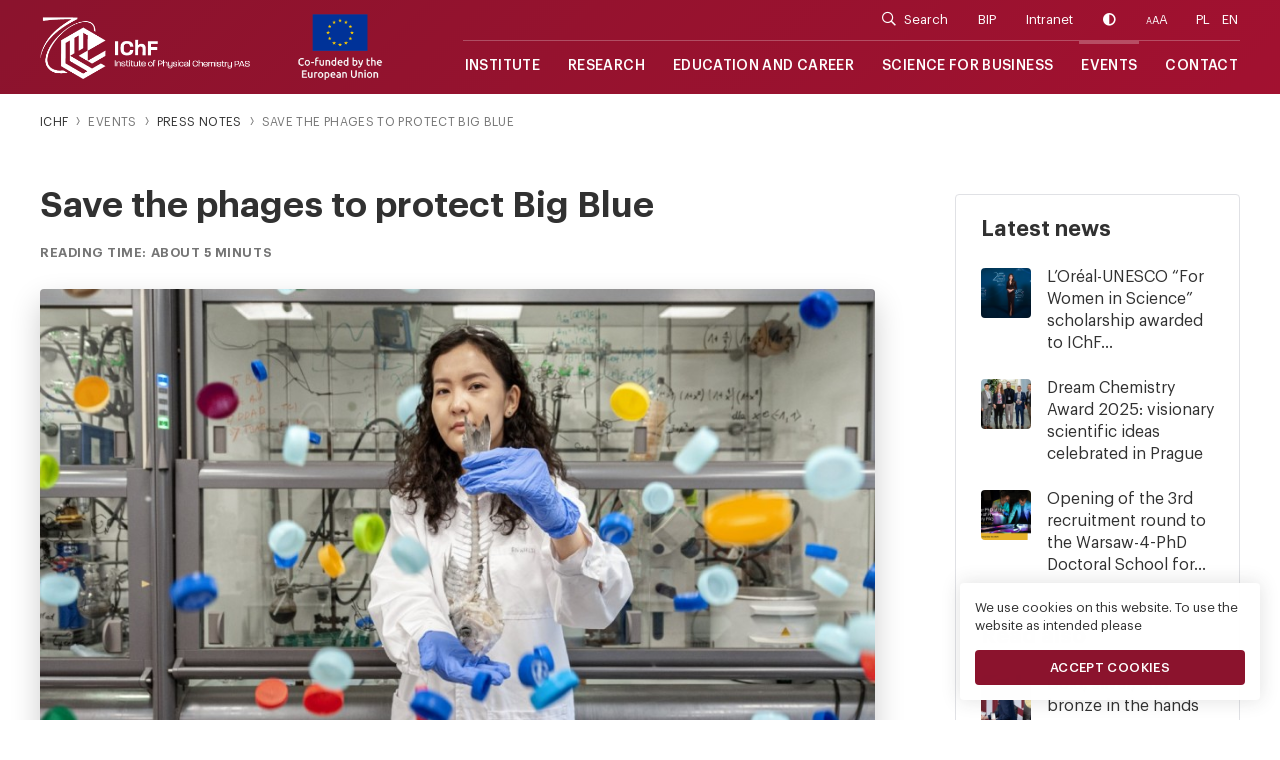

--- FILE ---
content_type: text/html; charset=UTF-8
request_url: https://ichf.edu.pl/en/press/save-the-phages-to-protect-big-blue
body_size: 9449
content:
<!DOCTYPE html>
<html lang="en">
<head>
    <meta charset="utf-8">
    <meta http-equiv="X-UA-Compatible" content="IE=edge">
    <meta name="viewport" content="width=device-width, initial-scale=1, shrink-to-fit=no">
    
    <link rel="shortcut icon" href="/theme/ichf/images/favicon/favicon.ico">
    <link rel="apple-touch-icon" sizes="57x57" href="/theme/ichf/images/favicon/apple-icon-57x57.png">
    <link rel="apple-touch-icon" sizes="60x60" href="/theme/ichf/images/favicon/apple-icon-60x60.png">
    <link rel="apple-touch-icon" sizes="72x72" href="/theme/ichf/images/favicon/apple-icon-72x72.png">
    <link rel="apple-touch-icon" sizes="76x76" href="/theme/ichf/images/favicon/apple-icon-76x76.png">
    <link rel="apple-touch-icon" sizes="114x114" href="/theme/ichf/images/favicon/apple-icon-114x114.png">
    <link rel="apple-touch-icon" sizes="120x120" href="/theme/ichf/images/favicon/apple-icon-120x120.png">
    <link rel="apple-touch-icon" sizes="144x144" href="/theme/ichf/images/favicon/apple-icon-144x144.png">
    <link rel="apple-touch-icon" sizes="152x152" href="/theme/ichf/images/favicon/apple-icon-152x152.png">
    <link rel="apple-touch-icon" sizes="180x180" href="/theme/ichf/images/favicon/apple-icon-180x180.png">
    <link rel="icon" type="image/png" sizes="192x192" href="/theme/ichf/images/favicon/android-icon-192x192.png">
    <link rel="icon" type="image/png" sizes="32x32" href="/theme/ichf/images/favicon/favicon-32x32.png">
    <link rel="icon" type="image/png" sizes="96x96" href="/theme/ichf/images/favicon/favicon-96x96.png">
    <link rel="icon" type="image/png" sizes="16x16" href="/theme/ichf/images/favicon/favicon-16x16.png">
    <meta name="msapplication-TileImage" content="/theme/ichf/images/favicon/ms-icon-144x144.png">
    <link rel="alternate" hreflang="en" href="https://ichf.edu.pl/en" />
    <meta name="google-site-verification" content="7XdlCiqf5pUcZfWOoBfXpdTYJpukDV2XgcFtogT3oqU" />

    <title>Save the phages to protect Big Blue | IChF PAN</title>
            <meta property="og:locale" content="pl_PL" />
        <meta property="og:type" content="website" />
        <meta property="og:title" content="Save the phages to protect Big Blue | IChF PAN" />
        <meta property="og:url" content="https://ichf.edu.pl/press/save-the-phages-to-protect-big-blue" />
        <meta property="og:site_name" content="IChF PAN" />
        <meta property="og:image" content="https://ichf.edu.pl/files/2023-05/thumbnail-dsc-0009a.jpg" />
        <meta name="twitter:card" content="summary" />
        <meta name="twitter:title" content="Save the phages to protect Big Blue | IChF PAN" />
        <meta name="twitter:description" content="" />
        <meta name="twitter:image" content="https://ichf.edu.pl/files/2023-05/thumbnail-dsc-0009a.jpg" />
        <meta name="robots" content="index, follow" />
        <!-- This site is being optimized with the Bob Bolt SEO Premium Extension™ v1.1.0 Platinum Edition Pro. -->
 
    
    <!-- CSS -->
    <link href="/theme/ichf/css/style.css?5fd5265e5f" rel="stylesheet" type="text/css">

    <!-- JAVA SCRIPT -->
    <script src="https://code.jquery.com/jquery-3.3.1.min.js" integrity="sha256-FgpCb/KJQlLNfOu91ta32o/NMZxltwRo8QtmkMRdAu8=" crossorigin="anonymous"></script>
    <script>window.jQuery || document.write('<script src="/theme/ichf/js/jquery.js?3303561c8f"><\/script>')</script>
	<link rel="sitemap" type="application/xml" title="Sitemap" href="https://ichf.edu.pl/sitemap.xml">
	<meta name="generator" content="Bolt">
	<link rel="canonical" href="https://ichf.edu.pl/press/save-the-phages-to-protect-big-blue">
</head>

<body>
<div class="preloader"></div>
<ul id="skipLinks">
    <li><a href="#mm" >Przejdź do menu głównego / Main menu</a></li> 
    <li><a href="#sz" >Przejdź do wyszukiwarki / Search</a></li>
</ul>
    <nav class="navbar navbar-expand-sm fixed-top" id="navigation">
    <a id="sz" tabindex="-1"></a>
    <form class="search-form search-mobile" action="/en/search">
        <div class="input-group">
            <div class="input-group-append">                                
                <span class="input-group-text"><i class="far fa-search"></i></span>
            </div>
            <input type="text" class="form-control" name="q" value="" placeholder="Search on page...">
            <i class="close-search far fa-times"></i>                                        
        </div>
    </form>
    <div class="container">
        <div class="inner align-items-center">
            <div class="menu-overlay"></div>
            <a class="navbar-brand" href="/en">
                <img src="https://ichf.edu.pl/thumbs/1000x1000r/identyfikacja/logo-70-lecie-ichf-full-white-en.png" class="logo-full img-fluid">
                <img src="https://ichf.edu.pl/thumbs/1000x1000r/identyfikacja/logo-70-lecie-ichf-short-white-pl.png" class="logo-short img-fluid">
            </a>
            &nbsp;
            &nbsp;
            <a class="navbar-brand-logoue" href="/en/projects">
                <img src="https://ichf.edu.pl/thumbs/1000x1000r/Logotypy_wszystkie/samoue-eng3.png" class="logo-full img-fluid">
            </a>
            &nbsp;
            &nbsp;         
            <div class="mobile-extra-menu ml-auto justify-content-lg-end">
                <ul class="navbar-nav">                           
                    <li class="search-box">
                        <a href="#" class="search-btn"><i class="far fa-search"></i></a>                        
                    </li>
                    <li><a href="#" class="button-toggle-contrast"><i class="fas fa-adjust"></i></a></li>                    
                    <li class="lang"><a href="/" class="active">PL</a><a href="/en" class="active">EN</a></li>
                </ul>
            </div>
            <button type="button" class="navbar-toggle ml-lg-auto is-closed" data-toggle="offcanvas">                
                <div class="nav-button">
                    <div id="nav-icon" class="site-sidebar-toggle">
                        <span><span></span></span>
                    </div>
                </div>
            </button>
            
            <div class="navbar-collapse-sitebar navbar-collapse" id="sidebar-wrapper">
                <div class="sidebar-nav">
                    <i type="button" class="sidebar-closebtn" data-toggle="offcanvas"><span></span></i>
                    <p class="title"></p>
                    <div class="navbar-right">
                        <ul class="navbar-nav justify-content-lg-end menu-top">                           
                            <li class="search-box">
                                <a href="" class="search-btn"><i class="far fa-search"></i>Search</a>
                                <form class="search search-form" action="/en/search">
                                    <div class="input-group">
                                        <div class="input-group-append">                                
                                            <span class="input-group-text"><i class="far fa-search"></i></span>
                                        </div>
                                        <input type="text" class="form-control" name="q" value="" placeholder="Search on page...">
                                        <i class="close-search far fa-times"></i>
                                    </div>
                                </form> 
                            </li>
                            <li><a href="https://www.e-bip.org.pl/ichf/">BIP</a></li>
                            <li><a href="/intranet">Intranet</a></li>
                            <li><a href="#" class="button-toggle-contrast"><i class="fas fa-adjust"></i></a></li>
                            <li class="wcag-font-size"><a href="#" class="button-toggle-size"><span class="xxs">A</span><span class="xs">A</span>A</a></li>
                            <li class="lang"><a href="/" class="active">PL</a><a href="/en" class="active">EN</a></li>
                        </ul>
                        <a id="mm" tabindex="-1"></a>
                        <ul class="navbar-nav mr-auto menu-bottom">                                            
                            <li class="nav-item dropdown">
                                <a href="" class="dropdown-toggle nav-link" data-hover="dropdown">Institute</a>
                                <ul class="dropdown-menu">
                                    <li><a href="/en/about">About</a></li>
                                    <li><a href="/en/structure">Structure</a></li>
                                    <li><a href="/en/authorities">Authorities</a></li>
                                    <li><a href="/en/council">Scientific Council</a></li>
                                    <li><a href="/en/committees">Committees and Chapters</a></li>
                                    <li><a href="/en/advisory">International Advisory Board of IChF</a></li>
                                    <li><a href="/en/hrcsr">CSR - HR Excellence and GEP</a></li>
                                    <li><a href="/en/library">Library</a></li>
                                    <li><a href="/en/gallery">Photo gallery</a></li>
                                    <li><a href="/en/brand">IPC PAS Brand</a></li>
                                </ul>
                            </li>
                            <li class="nav-item dropdown">
                                <a href="" class="dropdown-toggle nav-link" data-hover="dropdown">Research</a>
                                <ul class="dropdown-menu">
                                    <li><a href="/en/groups">Research groups</a></li>  
                                    <li><a href="/en/laboratories">Laboratories</a></li>  
                                    <li><a href="/en/clusters">Excellence clusters</a></li> 
                                    <li><a href="/en/publications">Publications</a></li>
                                    <li><a href="/en/degrees">Degrees and titles</a></li>
                                    <li><a href="/en/feng">FENG</a></li>
                                    <li><a href="/en/projects">Projects</a></li>
                                    <li><a href="/en/icter">Subunit ICTER</a></li>
                                    <li><a href="/en/cooperation">International cooperation</a></li>
                                </ul>
                            </li> 
                             <li class="nav-item dropdown">
                                <a href="" class="dropdown-toggle nav-link" data-hover="dropdown">Education and Career</a>
                                <ul class="dropdown-menu">
                                    <li><a href="/en/job">Job offers</a></li>                                    
                                    <li><a href="https://warsaw4phd.eu/en/">PhD school</a></li>
                                    <li><a href="/en/studies">Doctoral studies</a></li>
                                    <li><a href="/en/internships">Student internships</a></li> 
                                    <li><a href="/en/science">Popularisation of science</a></li> 
                                    <li><a href="/en/successstories">Success stories</a></li>
                                    <li><a href="/en/competitions">Competitions</a></li>
                                    <li><a href="/en/enerasmus">Erasmus</a></li>
                                    <li><a href="/en/welcomeichf">WelcomeIChF</a></li>
                                </ul>
                            </li> 
                            <li class="nav-item dropdown">
                                <a href="o-narzedziu" class="dropdown-toggle nav-link" data-hover="dropdown">Science for business</a>
                                <ul class="dropdown-menu">
                                    <li><a href="/en/for-companies">IPC PAS for companies</a></li>
                                    <li><a href="/en/chemipanrd">CHEMIPAN R&D</a></li> 
                                    <li><a href="/en/equipment">Equipment database</a></li>
                                    <li><a href="/en/researchers">Researchers database</a></li>
                                    <li><a href="/en/patents">Patents</a></li>
                                    <li><a href="/en/business-activities">Business activities</a></li>
                                </ul>
                            </li>                     
                            <li class="nav-item dropdown">
                                <a href="" class="dropdown-toggle nav-link active" data-hover="dropdown">Events</a>
                                <ul class="dropdown-menu">
                                    <li><a href="/en/news">News</a></li>
                                    <li><a href="/en/press">Press notes</a></li>
                                    <li><a href="/en/70years">70 years of IChF</a></li>
                                    <li><a href="/en/seminars">Lecture and seminars</a></li>
                                    <li><a href="/en/dream">Dream Chemistry Lectures</a></li>
                                    <li><a href="/en/excellent">Excellent Chemistry Lectures</a></li>
                                    <li><a href="/en/conferences">Conferences</a></li>
                                    <li><a href="http://www.dreamchemistryaward.org/">Dream Chemistry Award</a></li>
                                    <li><a href="http://www.zlotymedalchemii.pl/">Golden Medal of Chemistry</a></li>
                                </ul>
                            </li>
                            <li class="nav-item last">
                                <a href="/en/contact" class="nav-link">Contact</a>
                            </li>
                        </ul>
                    </div>                    
                </div>
            </div>
        </div>
    </div>
</nav>


            
<div id="wrap" class="blog-page post-page extra-top">

<section class="breadcrumb-container">
    <div class="container">
        <div class="row no-gutters">                
            <div class="col-12">
                <nav>
                    <ol class="breadcrumb" itemscope="" itemtype="http://schema.org/BreadcrumbList">
                        <li class="breadcrumb-item" itemprop="itemListElement" itemscope="" itemtype="http://schema.org/ListItem">
                            <a href="/en" itemprop="item"><span itemprop="name">IChF</span></a><meta itemprop="position" content="0"><meta itemprop="url" content="https://ichf.edu.pl/en">
                        </li>
                        <li class="breadcrumb-item" aria-current="page">Events</li>
                        <li class="breadcrumb-item" itemprop="itemListElement" itemscope="" itemtype="http://schema.org/ListItem">
                            <a href="/en/press" itemprop="item"><span itemprop="name">Press notes</span></a><meta itemprop="position" content="2"><meta itemprop="url" content="/en/press">
                        </li>
                        <li class="breadcrumb-item" aria-current="page">Save the phages to protect Big Blue</li>
                    </ol>
                </nav> 
            </div>
        </div>
    </div>
</section>

<section class="pb20">
    <div class="container">
        <div class="row">                
            <div class="col-12 col-lg-9 anim padd">
                
                <div class="header">                    
                    <h1>Save the phages to protect Big Blue</h1>
                    <p class="caption">Reading time:  about 5  minuts</p>
                </div>
                 
                <div class="cover">
                    <img src="/thumbs/950x534c/2023-05/thumbnail-dsc-0009a.jpg" class="img-fluid" alt="Save the phages to protect Big Blue">
                </div>            
                <div class="content a-under full">
                    <p style="text-align: justify;"><em>The plastic era has begun, and for sure, it will last for decades or even longer. Polymer-based materials are almost everywhere, reaching even the deepest regions of the oceans, and their global production is larger than recycling, leading to the generation of tremendous amounts of water pollution with microplastics. These tiny polymer particles not only release chemicals but also reduce the number of bacteriophages. Recently, researchers from the Institute of Physical Chemistry, Polish Academy of Sciences, led by Prof. Jan Paczesny, explored this field, showing the scale of such a problem. In their work, they studied the effects of microplastics on the infectivity of the bacteriophages in an aqueous environment.</em></p>

<p>It is challenging to imagine a world without plastic-based products. Synthetic materials are used in every field of life, from textiles, food packaging, and pharmacy, to materials used in the building industry. They are an indispensable part of life because of their multi-functionality. Plastics are lightweight, easily shaped, resistant to environmental conditions, and cheaper than many other synthetic materials, which makes them so popular. However, they are not necessarily friendly to health and the environment, especially when the plastic particles are small. Getting to the water reservoirs, synthetic materials are easily mechanically fragmented into even smaller pieces. They can also undergo degradation under UV radiation, chemical degradation, or even biodegradation, so small plastic particles flow in the aqueous reservoirs for a very long time. Such microplastics with a diameter below 5 mm or smaller pieces like nanoplastic (even a million times smaller than microplastic) are everywhere, even in tap water or the milk of mammals. When these tiny plastic particles get into the environment, they become a serious problem for aquatic systems like lakes, rivers, seas, and even oceans, where they slowly decompose, releasing many harmful chemicals. Unfortunately, the list of them is quite long, starting from plasticizers, pigments, and flame retardants to even heavy metal ions that can cause many disorders or diseases. What is more, the surface of microplastic adsorbs organic compounds that work as food storage for microbial biofilms, leading to an imbalance between the particular groups of microorganisms forming biofilms, including bacteriophages.</p>

<p>Here, the science story begins. Recently, the team of Prof. Jan Paczesny from the Institute of Physical Chemistry, Polish Academy of Sciences, demonstrated the effects of various microplastics on different types of bacteriophages in aqueous media. In their work, scientists used twelve different types of commonly used polymers, e.g., polycarbonate (PC), polyethylene (PE), PET, poly(methyl methacrylate) (PMMA), polypropylene (PP), etc., cut them into tiny pieces, and used them as sources for all prepared materials.</p>

<p> “<em>We judiciously chose industrial-grade polymers to reflect the real sources of microplastic in the environment. We prepared polymer samples by mechanically crumbling larger pieces of commercial-grade plastics. This process simulates how plastic fragments are created in the environment.</em>” - claims prof. Jan Paczesny.</p>

<p>Sounds easy, right? In fact, the experiment is much more complicated to simulate the natural environmental conditions. Besides many features influencing the experiment, the commonly used leachates used as polymer additives play an important role. Researchers found a correlation between the decrease in bacteriophages on the microplastic’s surface and the presence of particular leachates.</p>

<p>Interestingly, the decrease in the number of phages on the surface of microplastic can undergo two different mechanisms. The first one relates to the presence of leachates that can deactivate even 50% of phages. The second one correlates with certain sizes of polymer materials, where the generation of nano- and sub-microparticles plays a key role and the adsorption results in phage scavenging. </p>

<p>Prof. Paczesny remarks - “<em>The effect of leachables was measured upon exposure of phages not to particles themselves but to the buffer preincubated with microplastics. A double-overlay plaque counting method was used to assess phage titers. We employed a classical linear regression model to verify which physicochemical parameters (65 variables were tested) govern the decrease of phage titers.</em>”</p>

<p>The research study focuses on the correlation between the number of phages and the physicochemical properties of microplastics as an introduction to the broad field of ecotoxicological studies. As only daily, the bacteriophages terminate up to 40% of bacterial biomass, they play a vital role in the maintenance of homeostasis in the bacterial community in all environments, from Big Blue to wastewaters. Once the microplastic gets into the environment, its surface hosts the biofilm layer, which is a booster for microorganisms to colonize, and here is the problem. Transported through the microplastics, many bacterial strains can colonize uncontrollably. As an effect, they can affect ecosystems in certain aquatic zones without the control of the phages, affecting not only animals but also humans. What does it mean in practice? Let’s take a look at the seafood. Microplastic reaches the digestive tract of fish and other animals, disturbing the gut biota as well as forming aggregates in other tissues. Therefore, when we consume them, such microplastic gets into our digestive system, and with a decrease in the size of these polymer pieces, it can also aggregate in the body, which can lead to severe health issues. It sounds scary, but from the findings of scientists from IPC PAS, it is clearly seen that the growing pollution of the environment with microplastics can have a dramatic effect on global ecosystems.</p>

<p>Based on these findings, the main take-home message is: proper recycling and the deep need for the reduction of plastic in life!</p>

<p>The work on the microplastic effect on phages was published in the Journal of Environmental Quality. The research was financed by the National Science Centre, Poland, within PRELUDIUM BIS grant 2020/39/O/ST5/01017 and SONATA BIS grant 2017/26/E/ST4/00041.</p>

<p><strong>CONTACTS:</strong></p>

<p>dr hab. Jan Paczesny, professor IPC PAS.</p>

<p>                Instytut Chemii Fizycznej Polskiej Akademii Nauk w Warszawie</p>

<p>                tel.: +48 22 3432071</p>

<p>                email: <a href="mailto:jpaczesny@ichf.edu.pl">jpaczesny@ichf.edu.pl</a></p>

<p>SCIENTIFIC PAPERS:</p>

<p>Enkhlin Ochirbat, Rafał Zbonikowski, Anna Sulicka, Bartłomiej Bończak, Magdalena Bonarowska, Marcin Łoś, Elżbieta Malinowska, Robert Hołyst, Jan Paczesny</p>

<p>Heteroaggregation of virions and microplastics reduces the number of active bacteriophages in aqueous environments</p>

<p>Journal of Environmental Quality. 2023; 52:665–677</p>

<p><a href="https://acsess.onlinelibrary.wiley.com/doi/10.1002/jeq2.20459">https://doi.org/10.1002/jeq2.20459</a></p>

                </div>
                <div class="clearfix"></div>
                                <div class="gallery mb-3 mb-lg-4">
                    <div class="gallery-item alt row">
                                        <div class="col-6 col-sm-4 col-md-3 img-item">
                        <figure class="img-item">                        
                            <img src="/thumbs/500x400c/2023-05/1684148526_thumbnail-dsc-0009a.jpg" alt="Mikroplastik sięga dna - przenika do narządów i krwiobiegu istot żywych siejąc zamęt w każdym ekosystemie na Ziemi. Przeciętny człowiek zjada rocznie kilkadziesiąt tysięcy drobin mikroplastiku. Fot: Grzegorz Krzyżewski">
                            <figcaption>
                                <span>Zoom</span>
                                <a href="/thumbs/1500x1500r/2023-05/1684148526_thumbnail-dsc-0009a.jpg" title="Mikroplastik sięga dna - przenika do narządów i krwiobiegu istot żywych siejąc zamęt w każdym ekosystemie na Ziemi. Przeciętny człowiek zjada rocznie kilkadziesiąt tysięcy drobin mikroplastiku. Fot: Grzegorz Krzyżewski" data-gallery=""></a>
                            </figcaption>                        
                        </figure>
                    </div>
                                        <div class="col-6 col-sm-4 col-md-3 img-item">
                        <figure class="img-item">                        
                            <img src="/thumbs/500x400c/2023-05/thumbnail-dsc-0114d.jpg" alt="Pasażerowie na gapę, czyli mikroplastiki docierają nawet do głębi oceanu przenosząc na swej powierzchni biofilm. Mogą być tam gdzie nie powinny zaburzając ekosystem, czyli badania o tym co mają wspólnego bakteriofagi z mikroplastikiem. Fot: Grzegorz Krzyżewski ">
                            <figcaption>
                                <span>Zoom</span>
                                <a href="/thumbs/1500x1500r/2023-05/thumbnail-dsc-0114d.jpg" title="Pasażerowie na gapę, czyli mikroplastiki docierają nawet do głębi oceanu przenosząc na swej powierzchni biofilm. Mogą być tam gdzie nie powinny zaburzając ekosystem, czyli badania o tym co mają wspólnego bakteriofagi z mikroplastikiem. Fot: Grzegorz Krzyżewski " data-gallery=""></a>
                            </figcaption>                        
                        </figure>
                    </div>
                                        </div>
                </div>
                                <div class="details">
                    <div class="row align-items-sm-center">
                        <div class="col-12 col-md-7">
                            <ul class="list-unstyled">
                                <li><strong>Author:</strong> Dr Magdalena Osiał</li>                                <li><strong>Contact:</strong> <a href="mailto:magdalena@osial.eu" class="under">magdalena@osial.eu</a></li>                                <li><strong>Photo source:</strong> Grzegorz Krzyżewski</li>                                <li><strong>Date:</strong> 15.05.2023</li>                                
                            </ul>
                        </div>
                        <div class="col-12 col-md-5">
                            <div class="social">                                
                                <div class="share-vert">
                                    <span>Share on:</span><div class="shareIcons-vert"></div>
                                </div>
                            </div>
                        </div>
                    </div>
                </div>
            </div>
            <div class="col-12 col-lg-3 anim sitebar">
                <div class="inner">
                    <h3>Latest news</h3>
                                                                                                            <div class="media">
                            <a href="/en/press/l-oreal-unesco-for-women-in-science-scholarship-awarded-to-ichf-doctoral-candidate-msc-eng-aneta-magiera" title="L’Oréal-UNESCO “For Women in Science” scholarship awarded to IChF doctoral candidate MSc. Eng. Aneta Magiera"><img class="mr-3" src="/thumbs/120x120c/2025-12/aneta-magiera-loreal-photo-tomasz-ginter.jpg" alt="L’Oréal-UNESCO “For Women in Science” scholarship awarded to IChF doctoral candidate MSc. Eng. Aneta Magiera"></a>
                            <div class="media-body a-under">
                                <a href="/en/press/l-oreal-unesco-for-women-in-science-scholarship-awarded-to-ichf-doctoral-candidate-msc-eng-aneta-magiera" title="L’Oréal-UNESCO “For Women in Science” scholarship awarded to IChF doctoral candidate MSc. Eng. Aneta Magiera">L’Oréal-UNESCO “For Women in Science” scholarship awarded to IChF...</a>
                            </div>
                        </div>                        
                                                                                                                    <div class="media">
                            <a href="/en/press/dream-chemistry-award-2025-visionary-scientific-ideas-celebrated-in-prague" title="Dream Chemistry Award 2025: visionary scientific ideas celebrated in Prague"><img class="mr-3" src="/thumbs/120x120c/2025-12/1766147093_glowne-dca-min.jpg" alt="Dream Chemistry Award 2025: visionary scientific ideas celebrated in Prague"></a>
                            <div class="media-body a-under">
                                <a href="/en/press/dream-chemistry-award-2025-visionary-scientific-ideas-celebrated-in-prague" title="Dream Chemistry Award 2025: visionary scientific ideas celebrated in Prague">Dream Chemistry Award 2025: visionary scientific ideas celebrated in Prague</a>
                            </div>
                        </div>                        
                                                                                                                    <div class="media">
                            <a href="/en/press/opening-of-the-3rd-recruitment-round-to-the-warsaw-4-phd-doctoral-school-for-the-academic-year-2025-2026" title="Opening of the 3rd recruitment round to the Warsaw-4-PhD Doctoral School for the academic year 2025/2026"><img class="mr-3" src="/thumbs/120x120c/2025-12/1765872067_warsaw-4-phd-school-950x440-1-.png" alt="Opening of the 3rd recruitment round to the Warsaw-4-PhD Doctoral School for the academic year 2025/2026"></a>
                            <div class="media-body a-under">
                                <a href="/en/press/opening-of-the-3rd-recruitment-round-to-the-warsaw-4-phd-doctoral-school-for-the-academic-year-2025-2026" title="Opening of the 3rd recruitment round to the Warsaw-4-PhD Doctoral School for the academic year 2025/2026">Opening of the 3rd recruitment round to the Warsaw-4-PhD Doctoral School for...</a>
                            </div>
                        </div>                        
                        <h3 class="border-top">Read also</h3>                                                                                            <div class="media">
                            <a href="/en/press/gold-silver-and-bronze-in-the-hands-of-young-researchers-the-winners-of-the-gold-medal-of-chemistry-competition-are-announced" title="Gold, silver, and bronze in the hands of young researchers – The winners of the Gold Medal of Chemistry competition are announced"><img class="mr-3" src="/thumbs/120x120c/2025-12/1765528328_dsc-0579.min.jpg" alt="Gold, silver, and bronze in the hands of young researchers – The winners of the Gold Medal of Chemistry competition are announced"></a>
                            <div class="media-body a-under">
                                <a href="/en/press/gold-silver-and-bronze-in-the-hands-of-young-researchers-the-winners-of-the-gold-medal-of-chemistry-competition-are-announced" title="Gold, silver, and bronze in the hands of young researchers – The winners of the Gold Medal of Chemistry competition are announced">Gold, silver, and bronze in the hands of young researchers – The winners...</a>
                            </div>
                        </div>                        
                                                                                                                    <div class="media">
                            <a href="/en/press/cracking-the-complex-complex-the-step-toward-inhibition-of-alzheimer-s-disease" title="Cracking the complex complex – the step toward inhibition of Alzheimer’s disease"><img class="mr-3" src="/thumbs/120x120c/2025-12/pobrane.png" alt="Cracking the complex complex – the step toward inhibition of Alzheimer’s disease"></a>
                            <div class="media-body a-under">
                                <a href="/en/press/cracking-the-complex-complex-the-step-toward-inhibition-of-alzheimer-s-disease" title="Cracking the complex complex – the step toward inhibition of Alzheimer’s disease">Cracking the complex complex – the step toward inhibition of Alzheimer’s...</a>
                            </div>
                        </div>                        
                                                                                                                    <div class="media">
                            <a href="/en/press/launch-of-the-project-welcomeichf-support-and-integration-of-foreign-employees-at-ichf-pas" title="Launch of the project &quot;WelcomeIChF: Support and Integration of Foreign Employees at IChF PAS&quot;"><img class="mr-3" src="/thumbs/120x120c/2025-12/1765201786_fotka-534.png" alt="Launch of the project &quot;WelcomeIChF: Support and Integration of Foreign Employees at IChF PAS&quot;"></a>
                            <div class="media-body a-under">
                                <a href="/en/press/launch-of-the-project-welcomeichf-support-and-integration-of-foreign-employees-at-ichf-pas" title="Launch of the project &quot;WelcomeIChF: Support and Integration of Foreign Employees at IChF PAS&quot;">Launch of the project "WelcomeIChF: Support and Integration of Foreign...</a>
                            </div>
                        </div>                        
                                                                                                                  
                </div>                
            </div>
        </div>
    </div>
</section>

<script>
    $(document).ready(function() {
        $(".shareIcons-vert").jsSocials({
            showLabel: false,
            showCount: false,
            shareIn: "popup",
            shares: ["facebook", "twitter", "linkedin"],
            text: ""
        });
    });
</script>

<script type="application/ld+json">
{
    "@context": "http://schema.org",
    "@type": "BreadcrumbList",
    "itemListElement":
    [
        {
            "@type": "ListItem",
            "position": 1,
            "item":
            {
                "@id": "https://ichf.edu.pl/en",
                "name": "Home page"
                }
        },
        {
            "@type": "ListItem",
            "position": 2,
            "item":
            {
                "@id": "https://ichf.edu.pl/en/press/",
                "name": "Press notes"
                }
        },
        {
            "@type": "ListItem",
            "position": 3,
            "item":
            {
                "@id": "https://ichf.edu.pl/en/press/save-the-phages-to-protect-big-blue",
                "name": "Save the phages to protect Big Blue"
            }
        }
    ]
}
</script>

<!-- end wrap -->
</div>

<!-- gallery -->
<div id="blueimp-gallery" class="blueimp-gallery blueimp-gallery-controls blueimp-controls">
    <div class="slides"></div>
    <h3 class="title"></h3>
    <a class="prev"><span class="chevron left"></span></a>
    <a class="next"><span class="chevron"></span></a>
    <a class="close"><span></span></a> 
</div>

        <footer>
    <div class="container">
        <div class="footer-top">
            <div class="row no-gutters">                
                <div class="col-12 col-md-4 col-lg-2 item">       
                    <p class="title">Institute</p>
                    <ul>
                        <li><a href="/en/about">About</a></li>
                        <li><a href="/en/structure">Structure</a></li>
                        <li><a href="/en/authorities">Authorities</a></li>
                        <li><a href="/en/council">Scientific Council</a></li>
                        <li><a href="/en/committees">Committees and Chapters</a></li>
                        <li><a href="/en/hrcsr">CSR - HR Excellence</a></li>
                        <li><a href="/en/library">Library</a></li>
                        <li><a href="/en/gallery">Photo gallery</a></li>
                        <li><a href="/en/brand">IPC PAS Brand</a></li>
                    </ul>
                </div>
                <div class="col-12 col-md-4 col-lg-2 item">       
                    <p class="title">Research</p>
                    <ul>
                        <li><a href="/en/groups">Research groups</a></li>  
                        <li><a href="/en/laboratories">Laboratories</a></li>  
                        <li><a href="/en/publications">Publications</a></li>
                        <li><a href="/en/degrees">Degrees and titles</a></li>
                        <li><a href="/en/projects">Projects</a></li>
                        <li><a href="/en/icter">Subunit ICTER</a></li>
                        <li><a href="/en/cooperation">International cooperation</a></li>
                    </ul>
                </div>
                <div class="col-12 col-md-4 col-lg-2 item">       
                    <p class="title">Education and career</p>
                    <ul>
                        <li><a href="/en/job">Job offers</a></li>                                    
                        <li><a href="https://warsaw4phd.eu/en/">PhD school</a></li>
                        <li><a href="/en/studies">Doctoral studies</a></li>
                        <li><a href="/en/internships">Student internships</a></li> 
                        <li><a href="/en/science">Popularisation of science</a></li> 
                        <li><a href="/en/successstories">Success stories</a></li>
                        <li><a href="/en/competitions">Competitions</a></li>
                        <li><a href="/en/enerasmus">Erasmus</a></li>
                        <li><a href="/en/welcomeichf">WelcomeIChF</a></li>
                    </ul>
                </div>
                <div class="col-12 col-md-4 col-lg-2 item">       
                    <p class="title">Science for business</p>
                    <ul>
                        <li><a href="/en/for-companies">IPC PAS for companies</a></li> 
                        <li><a href="/en/chemipanrd">CHEMIPAN R&D</a></li>
                        <li><a href="/en/equipment">Equipment database</a></li>
                        <li><a href="/en/researchers">Researchers database</a></li>
                        <li><a href="/en/patents">Patents</a></li>
                        <li><a href="/en/business-activities">Business activities</a></li>
                    </ul>
                </div>
                <div class="col-12 col-md-4 col-lg-2 item">       
                    <p class="title">Events</p>
                    <ul>
                        <li><a href="/en/news">News</a></li>
                        <li><a href="/en/press">Press notes</a></li>                                    
                        <li><a href="/en/seminars">Lecture and seminars</a></li>
                        <li><a href="/en/dream">Dream Chemistry Lectures</a></li>
                        <li><a href="/en/excellent">Excellent Chemistry Lectures</a></li>
                        <li><a href="/en/conferences">Conferences</a></li>
                        <li><a href="http://www.dreamchemistryaward.org/">Dream Chemistry Award</a></li>
                        <li><a href="http://www.zlotymedalchemii.pl/">Golden Medal of Chemistry</a></li>                        
                    </ul>
                </div>
                <div class="col-12 col-md-4 col-lg-2 item">       
                    <p class="title">Contact</p>
                    <ul>
                        <li style="padding-right:0;">Institute of Physical Chemistry</li>
                        <li>Kasprzaka 44/52</li>
                        <li>01-224 Warsaw</li>
                    </ul>
                    <ul class="list-inline social">
                        <li class="list-inline-item"><a href="https://www.facebook.com/ichfpan/"><i class="fab fa-facebook-f"></i></a></li>
                        <li class="list-inline-item"><a href="https://twitter.com/ichf_pan"><i class="fab fa-twitter"></i></a></li>
                        <li class="list-inline-item"><a href="https://www.youtube.com/user/IChFPAN"><i class="fab fa-youtube"></i></a></li>                        
                    </ul>
                </div>
            </div>
        </div>
        <ul class="list-inline social-mobile">
            <li class="list-inline-item"><a href="https://www.facebook.com/ichfpan/"><i class="fab fa-facebook-f"></i></a></li>
            <li class="list-inline-item"><a href="https://twitter.com/ichf_pan"><i class="fab fa-twitter"></i></a></li>
            <li class="list-inline-item"><a href="https://www.youtube.com/user/IChFPAN"><i class="fab fa-youtube"></i></a></li>
        </ul>
        <div class="footer-bottom">
            <div class="row align-items-sm-center no-gutters">
                <div class="col-12 col-lg-8 a-under">       
                    <ul>
                        <li>&copy; 2026 IPC PAS</li> 
                        <li><a href="/en/privacy-policy">Privacy policy</a></li>
                        <li><a href="/en/procurement">Procurement</a></li>
                        <li><a href="/en/accessibility">Accessibility</a></li>                   
                        <li><a href="https://gilewski-studio.pl/"  title="">Webmaster</a></li>                
                    </ul>
                </div>
                <div class="col-12 col-lg-4 d-none d-lg-block text-right">       
                    <ul>
                        <li><a href="/csr"><img src="/theme/ichf/images/hr-excellence-dark.svg"></a></li>
                    </ul>
                </div>
            </div>
        </div>
    </div>
</footer>

<!-- JAVA SCRIPT -->
<script src="/theme/ichf/js/main.min.js?94f9467377" type="text/javascript"></script>
<script src="/theme/ichf/js/custom-en.js?c33348beb8" type="text/javascript"></script>

<script>
$(document).ready(function() {    
    $('body').CheckCookies({
        sMessage: '',
        sSubMessage: 'We use cookies on this website. To use the website as intended please',
        sButton: 'Accept cookies',
        sMobile: true
    });
});
</script>

<!--[if lt IE 9]>
    <script src="https://oss.maxcdn.com/libs/html5shiv/3.7.0/html5shiv.js"></script>
    <script src="https://oss.maxcdn.com/libs/respond.js/1.3.0/respond.min.js"></script>
<![endif]-->

</body>
</html>


--- FILE ---
content_type: image/svg+xml
request_url: https://ichf.edu.pl/theme/ichf/images/arrow-right-grey-breadcrumb.svg
body_size: -19
content:
<?xml version="1.0" encoding="utf-8"?>
<!-- Generator: Adobe Illustrator 24.0.0, SVG Export Plug-In . SVG Version: 6.00 Build 0)  -->
<svg version="1.1" id="Warstwa_1" xmlns="http://www.w3.org/2000/svg" xmlns:xlink="http://www.w3.org/1999/xlink" x="0px" y="0px"
	 viewBox="0 0 4 8" style="enable-background:new 0 0 4 8;" xml:space="preserve">
<style type="text/css">
	.st0{fill-rule:evenodd;clip-rule:evenodd;fill:#757575;}
</style>
<polygon class="st0" points="2.7,4.1 0.5,8 1.5,8 3.7,4.1 1.4,0 0.4,0 "/>
</svg>


--- FILE ---
content_type: application/javascript
request_url: https://ichf.edu.pl/theme/ichf/js/custom-en.js?c33348beb8
body_size: 9385
content:
jQuery.easing.jswing=jQuery.easing.swing;jQuery.extend(jQuery.easing,{def:"easeOutQuad",swing:function(e,f,a,h,g){return jQuery.easing[jQuery.easing.def](e,f,a,h,g)},easeInQuad:function(e,f,a,h,g){return h*(f/=g)*f+a},easeOutQuad:function(e,f,a,h,g){return -h*(f/=g)*(f-2)+a},easeInOutQuad:function(e,f,a,h,g){if((f/=g/2)<1){return h/2*f*f+a}return -h/2*((--f)*(f-2)-1)+a},easeInCubic:function(e,f,a,h,g){return h*(f/=g)*f*f+a},easeOutCubic:function(e,f,a,h,g){return h*((f=f/g-1)*f*f+1)+a},easeInOutCubic:function(e,f,a,h,g){if((f/=g/2)<1){return h/2*f*f*f+a}return h/2*((f-=2)*f*f+2)+a},easeInQuart:function(e,f,a,h,g){return h*(f/=g)*f*f*f+a},easeOutQuart:function(e,f,a,h,g){return -h*((f=f/g-1)*f*f*f-1)+a},easeInOutQuart:function(e,f,a,h,g){if((f/=g/2)<1){return h/2*f*f*f*f+a}return -h/2*((f-=2)*f*f*f-2)+a},easeInQuint:function(e,f,a,h,g){return h*(f/=g)*f*f*f*f+a},easeOutQuint:function(e,f,a,h,g){return h*((f=f/g-1)*f*f*f*f+1)+a},easeInOutQuint:function(e,f,a,h,g){if((f/=g/2)<1){return h/2*f*f*f*f*f+a}return h/2*((f-=2)*f*f*f*f+2)+a},easeInSine:function(e,f,a,h,g){return -h*Math.cos(f/g*(Math.PI/2))+h+a},easeOutSine:function(e,f,a,h,g){return h*Math.sin(f/g*(Math.PI/2))+a},easeInOutSine:function(e,f,a,h,g){return -h/2*(Math.cos(Math.PI*f/g)-1)+a},easeInExpo:function(e,f,a,h,g){return(f==0)?a:h*Math.pow(2,10*(f/g-1))+a},easeOutExpo:function(e,f,a,h,g){return(f==g)?a+h:h*(-Math.pow(2,-10*f/g)+1)+a},easeInOutExpo:function(e,f,a,h,g){if(f==0){return a}if(f==g){return a+h}if((f/=g/2)<1){return h/2*Math.pow(2,10*(f-1))+a}return h/2*(-Math.pow(2,-10*--f)+2)+a},easeInCirc:function(e,f,a,h,g){return -h*(Math.sqrt(1-(f/=g)*f)-1)+a},easeOutCirc:function(e,f,a,h,g){return h*Math.sqrt(1-(f=f/g-1)*f)+a},easeInOutCirc:function(e,f,a,h,g){if((f/=g/2)<1){return -h/2*(Math.sqrt(1-f*f)-1)+a}return h/2*(Math.sqrt(1-(f-=2)*f)+1)+a},easeInElastic:function(f,h,e,l,k){var i=1.70158;var j=0;var g=l;if(h==0){return e}if((h/=k)==1){return e+l}if(!j){j=k*0.3}if(g<Math.abs(l)){g=l;var i=j/4}else{var i=j/(2*Math.PI)*Math.asin(l/g)}return -(g*Math.pow(2,10*(h-=1))*Math.sin((h*k-i)*(2*Math.PI)/j))+e},easeOutElastic:function(f,h,e,l,k){var i=1.70158;var j=0;var g=l;if(h==0){return e}if((h/=k)==1){return e+l}if(!j){j=k*0.3}if(g<Math.abs(l)){g=l;var i=j/4}else{var i=j/(2*Math.PI)*Math.asin(l/g)}return g*Math.pow(2,-10*h)*Math.sin((h*k-i)*(2*Math.PI)/j)+l+e},easeInOutElastic:function(f,h,e,l,k){var i=1.70158;var j=0;var g=l;if(h==0){return e}if((h/=k/2)==2){return e+l}if(!j){j=k*(0.3*1.5)}if(g<Math.abs(l)){g=l;var i=j/4}else{var i=j/(2*Math.PI)*Math.asin(l/g)}if(h<1){return -0.5*(g*Math.pow(2,10*(h-=1))*Math.sin((h*k-i)*(2*Math.PI)/j))+e}return g*Math.pow(2,-10*(h-=1))*Math.sin((h*k-i)*(2*Math.PI)/j)*0.5+l+e},easeInBack:function(e,f,a,i,h,g){if(g==undefined){g=1.70158}return i*(f/=h)*f*((g+1)*f-g)+a},easeOutBack:function(e,f,a,i,h,g){if(g==undefined){g=1.70158}return i*((f=f/h-1)*f*((g+1)*f+g)+1)+a},easeInOutBack:function(e,f,a,i,h,g){if(g==undefined){g=1.70158}if((f/=h/2)<1){return i/2*(f*f*(((g*=(1.525))+1)*f-g))+a}return i/2*((f-=2)*f*(((g*=(1.525))+1)*f+g)+2)+a},easeInBounce:function(e,f,a,h,g){return h-jQuery.easing.easeOutBounce(e,g-f,0,h,g)+a},easeOutBounce:function(e,f,a,h,g){if((f/=g)<(1/2.75)){return h*(7.5625*f*f)+a}else{if(f<(2/2.75)){return h*(7.5625*(f-=(1.5/2.75))*f+0.75)+a}else{if(f<(2.5/2.75)){return h*(7.5625*(f-=(2.25/2.75))*f+0.9375)+a}else{return h*(7.5625*(f-=(2.625/2.75))*f+0.984375)+a}}}},easeInOutBounce:function(e,f,a,h,g){if(f<g/2){return jQuery.easing.easeInBounce(e,f*2,0,h,g)*0.5+a}return jQuery.easing.easeOutBounce(e,f*2-g,0,h,g)*0.5+h*0.5+a}});
(function(t,e){if(typeof define==="function"&&define.amd){define(["jquery"],e)}else if(typeof exports==="object"){module.exports=e(require("jquery"))}else{e(t.jQuery)}})(this,function(t){t.transit={version:"0.9.12",propertyMap:{marginLeft:"margin",marginRight:"margin",marginBottom:"margin",marginTop:"margin",paddingLeft:"padding",paddingRight:"padding",paddingBottom:"padding",paddingTop:"padding"},enabled:true,useTransitionEnd:false};var e=document.createElement("div");var n={};function i(t){if(t in e.style)return t;var n=["Moz","Webkit","O","ms"];var i=t.charAt(0).toUpperCase()+t.substr(1);for(var r=0;r<n.length;++r){var s=n[r]+i;if(s in e.style){return s}}}function r(){e.style[n.transform]="";e.style[n.transform]="rotateY(90deg)";return e.style[n.transform]!==""}var s=navigator.userAgent.toLowerCase().indexOf("chrome")>-1;n.transition=i("transition");n.transitionDelay=i("transitionDelay");n.transform=i("transform");n.transformOrigin=i("transformOrigin");n.filter=i("Filter");n.transform3d=r();var a={transition:"transitionend",MozTransition:"transitionend",OTransition:"oTransitionEnd",WebkitTransition:"webkitTransitionEnd",msTransition:"MSTransitionEnd"};var o=n.transitionEnd=a[n.transition]||null;for(var u in n){if(n.hasOwnProperty(u)&&typeof t.support[u]==="undefined"){t.support[u]=n[u]}}e=null;t.cssEase={_default:"ease","in":"ease-in",out:"ease-out","in-out":"ease-in-out",snap:"cubic-bezier(0,1,.5,1)",easeInCubic:"cubic-bezier(.550,.055,.675,.190)",easeOutCubic:"cubic-bezier(.215,.61,.355,1)",easeInOutCubic:"cubic-bezier(.645,.045,.355,1)",easeInCirc:"cubic-bezier(.6,.04,.98,.335)",easeOutCirc:"cubic-bezier(.075,.82,.165,1)",easeInOutCirc:"cubic-bezier(.785,.135,.15,.86)",easeInExpo:"cubic-bezier(.95,.05,.795,.035)",easeOutExpo:"cubic-bezier(.19,1,.22,1)",easeInOutExpo:"cubic-bezier(1,0,0,1)",easeInQuad:"cubic-bezier(.55,.085,.68,.53)",easeOutQuad:"cubic-bezier(.25,.46,.45,.94)",easeInOutQuad:"cubic-bezier(.455,.03,.515,.955)",easeInQuart:"cubic-bezier(.895,.03,.685,.22)",easeOutQuart:"cubic-bezier(.165,.84,.44,1)",easeInOutQuart:"cubic-bezier(.77,0,.175,1)",easeInQuint:"cubic-bezier(.755,.05,.855,.06)",easeOutQuint:"cubic-bezier(.23,1,.32,1)",easeInOutQuint:"cubic-bezier(.86,0,.07,1)",easeInSine:"cubic-bezier(.47,0,.745,.715)",easeOutSine:"cubic-bezier(.39,.575,.565,1)",easeInOutSine:"cubic-bezier(.445,.05,.55,.95)",easeInBack:"cubic-bezier(.6,-.28,.735,.045)",easeOutBack:"cubic-bezier(.175, .885,.32,1.275)",easeInOutBack:"cubic-bezier(.68,-.55,.265,1.55)"};t.cssHooks["transit:transform"]={get:function(e){return t(e).data("transform")||new f},set:function(e,i){var r=i;if(!(r instanceof f)){r=new f(r)}if(n.transform==="WebkitTransform"&&!s){e.style[n.transform]=r.toString(true)}else{e.style[n.transform]=r.toString()}t(e).data("transform",r)}};t.cssHooks.transform={set:t.cssHooks["transit:transform"].set};t.cssHooks.filter={get:function(t){return t.style[n.filter]},set:function(t,e){t.style[n.filter]=e}};if(t.fn.jquery<"1.8"){t.cssHooks.transformOrigin={get:function(t){return t.style[n.transformOrigin]},set:function(t,e){t.style[n.transformOrigin]=e}};t.cssHooks.transition={get:function(t){return t.style[n.transition]},set:function(t,e){t.style[n.transition]=e}}}p("scale");p("scaleX");p("scaleY");p("translate");p("rotate");p("rotateX");p("rotateY");p("rotate3d");p("perspective");p("skewX");p("skewY");p("x",true);p("y",true);function f(t){if(typeof t==="string"){this.parse(t)}return this}f.prototype={setFromString:function(t,e){var n=typeof e==="string"?e.split(","):e.constructor===Array?e:[e];n.unshift(t);f.prototype.set.apply(this,n)},set:function(t){var e=Array.prototype.slice.apply(arguments,[1]);if(this.setter[t]){this.setter[t].apply(this,e)}else{this[t]=e.join(",")}},get:function(t){if(this.getter[t]){return this.getter[t].apply(this)}else{return this[t]||0}},setter:{rotate:function(t){this.rotate=b(t,"deg")},rotateX:function(t){this.rotateX=b(t,"deg")},rotateY:function(t){this.rotateY=b(t,"deg")},scale:function(t,e){if(e===undefined){e=t}this.scale=t+","+e},skewX:function(t){this.skewX=b(t,"deg")},skewY:function(t){this.skewY=b(t,"deg")},perspective:function(t){this.perspective=b(t,"px")},x:function(t){this.set("translate",t,null)},y:function(t){this.set("translate",null,t)},translate:function(t,e){if(this._translateX===undefined){this._translateX=0}if(this._translateY===undefined){this._translateY=0}if(t!==null&&t!==undefined){this._translateX=b(t,"px")}if(e!==null&&e!==undefined){this._translateY=b(e,"px")}this.translate=this._translateX+","+this._translateY}},getter:{x:function(){return this._translateX||0},y:function(){return this._translateY||0},scale:function(){var t=(this.scale||"1,1").split(",");if(t[0]){t[0]=parseFloat(t[0])}if(t[1]){t[1]=parseFloat(t[1])}return t[0]===t[1]?t[0]:t},rotate3d:function(){var t=(this.rotate3d||"0,0,0,0deg").split(",");for(var e=0;e<=3;++e){if(t[e]){t[e]=parseFloat(t[e])}}if(t[3]){t[3]=b(t[3],"deg")}return t}},parse:function(t){var e=this;t.replace(/([a-zA-Z0-9]+)\((.*?)\)/g,function(t,n,i){e.setFromString(n,i)})},toString:function(t){var e=[];for(var i in this){if(this.hasOwnProperty(i)){if(!n.transform3d&&(i==="rotateX"||i==="rotateY"||i==="perspective"||i==="transformOrigin")){continue}if(i[0]!=="_"){if(t&&i==="scale"){e.push(i+"3d("+this[i]+",1)")}else if(t&&i==="translate"){e.push(i+"3d("+this[i]+",0)")}else{e.push(i+"("+this[i]+")")}}}}return e.join(" ")}};function c(t,e,n){if(e===true){t.queue(n)}else if(e){t.queue(e,n)}else{t.each(function(){n.call(this)})}}function l(e){var i=[];t.each(e,function(e){e=t.camelCase(e);e=t.transit.propertyMap[e]||t.cssProps[e]||e;e=h(e);if(n[e])e=h(n[e]);if(t.inArray(e,i)===-1){i.push(e)}});return i}function d(e,n,i,r){var s=l(e);if(t.cssEase[i]){i=t.cssEase[i]}var a=""+y(n)+" "+i;if(parseInt(r,10)>0){a+=" "+y(r)}var o=[];t.each(s,function(t,e){o.push(e+" "+a)});return o.join(", ")}t.fn.transition=t.fn.transit=function(e,i,r,s){var a=this;var u=0;var f=true;var l=t.extend(true,{},e);if(typeof i==="function"){s=i;i=undefined}if(typeof i==="object"){r=i.easing;u=i.delay||0;f=typeof i.queue==="undefined"?true:i.queue;s=i.complete;i=i.duration}if(typeof r==="function"){s=r;r=undefined}if(typeof l.easing!=="undefined"){r=l.easing;delete l.easing}if(typeof l.duration!=="undefined"){i=l.duration;delete l.duration}if(typeof l.complete!=="undefined"){s=l.complete;delete l.complete}if(typeof l.queue!=="undefined"){f=l.queue;delete l.queue}if(typeof l.delay!=="undefined"){u=l.delay;delete l.delay}if(typeof i==="undefined"){i=t.fx.speeds._default}if(typeof r==="undefined"){r=t.cssEase._default}i=y(i);var p=d(l,i,r,u);var h=t.transit.enabled&&n.transition;var b=h?parseInt(i,10)+parseInt(u,10):0;if(b===0){var g=function(t){a.css(l);if(s){s.apply(a)}if(t){t()}};c(a,f,g);return a}var m={};var v=function(e){var i=false;var r=function(){if(i){a.unbind(o,r)}if(b>0){a.each(function(){this.style[n.transition]=m[this]||null})}if(typeof s==="function"){s.apply(a)}if(typeof e==="function"){e()}};if(b>0&&o&&t.transit.useTransitionEnd){i=true;a.bind(o,r)}else{window.setTimeout(r,b)}a.each(function(){if(b>0){this.style[n.transition]=p}t(this).css(l)})};var z=function(t){this.offsetWidth;v(t)};c(a,f,z);return this};function p(e,i){if(!i){t.cssNumber[e]=true}t.transit.propertyMap[e]=n.transform;t.cssHooks[e]={get:function(n){var i=t(n).css("transit:transform");return i.get(e)},set:function(n,i){var r=t(n).css("transit:transform");r.setFromString(e,i);t(n).css({"transit:transform":r})}}}function h(t){return t.replace(/([A-Z])/g,function(t){return"-"+t.toLowerCase()})}function b(t,e){if(typeof t==="string"&&!t.match(/^[\-0-9\.]+$/)){return t}else{return""+t+e}}function y(e){var n=e;if(typeof n==="string"&&!n.match(/^[\-0-9\.]+/)){n=t.fx.speeds[n]||t.fx.speeds._default}return b(n,"ms")}t.transit.getTransitionValue=d;return t});

function webpagePreloader(){
    var preloader = $('body').find(".preloader")
    //preloader.stop().delay(500).transit({opacity: 0}, 1000, "easeOutQuint", function() {
    preloader.stop().delay(200).transit({opacity: 0}, 1000, "easeOutQuint", function() {
        preloader.css("display", "none")
    })
};

$(document).ready(function() {
	"use strict";
    webpagePreloader();
    addNonBrakingSpace();
    ScrollReveal().reveal('.anim', ScrollRevealConfig);
    owlCarousel('.index-slider','fadeOut',1,1,1,6000); //x = mobile, y = > 768, z => 1200
    owlCarousel('.logo-slider .logotypes',false,2,4,5,6000,10);
    owlCarousel('.blog-box .hot-news-box',false,1,1,1,5000); //x = mobile, y = > 768, z => 1200
    owlArrowNavigation('.index-slider');
    owlArrowNavigation('.blog-box .hot-news-box');
    accordionArrow();
    initPortfolioJustifiedGallery('.gallery-page .gallery-item .inner','nojustify');
    initPortfolioJustifiedGallery('.post-page .gallery-item .inner','nojustify');
    jobForm();
 
    menu();
    dropdownMenu();
    searchExpand();
    showPassword();
    $(window).width() > 768 ? $('[data-toggle="tooltip"]').tooltip() : '';
    WcagContrast();
    WcagSize();
    printBtn();
});

//print button
function printBtn() {    
    $('.btn-print').on('click', function() {
        window.print();
    })
}

//WCAG contrast
function WcagContrast() {    
    var CreateCookie = function(name, value, days) {
        var date = new Date();
        date.setTime(date.getTime() + (days*24*60*60*1000));
        var expires = '; expires=' + date.toGMTString();
        document.cookie = name+'='+value+expires+'; path=/';
    };
    var ReadCookie = function(name) {
        var nameEQ = name + '=';
        var ca = document.cookie.split(';');
        for(var i=0; i < ca.length; i++) {
            var c = ca[i];
            while (c.charAt(0) == ' ') c = c.substring(1, c.length);
            if (c.indexOf(nameEQ) == 0) return c.substring(nameEQ.length, c.length);
        }
        return null;
    }; 
    
    if(ReadCookie('highcontrast') == 'T') {
        $('body').addClass('contrast');
    }

    // When the element is clicked
    $('#navigation a.button-toggle-contrast').click(function (e) {
        e.preventDefault();
        if(ReadCookie('highcontrast') != 'T') {        
            CreateCookie('highcontrast', 'T', 7);
            $('body').addClass('contrast');
        } else {
            CreateCookie('highcontrast', '', null);
            $('body').removeClass('contrast');
        }
    });
}

//WCAG size
function WcagSize() {    
    var CreateCookie = function(name, value, days) {
        var date = new Date();
        date.setTime(date.getTime() + (days*24*60*60*1000));
        var expires = '; expires=' + date.toGMTString();
        document.cookie = name+'='+value+expires+'; path=/';
    };
    var ReadCookie = function(name) {
        var nameEQ = name + '=';
        var ca = document.cookie.split(';');
        for(var i=0; i < ca.length; i++) {
            var c = ca[i];
            while (c.charAt(0) == ' ') c = c.substring(1, c.length);
            if (c.indexOf(nameEQ) == 0) return c.substring(nameEQ.length, c.length);
        }
        return null;
    }; 
    
    if(ReadCookie('extrasize') == 'T') {
        $('html').addClass('extrasize');
        //$('body').addClass('extrasize');
    }

    // When the element is clicked
    $('#navigation a.button-toggle-size').click(function (e) {
        e.preventDefault();
        if(ReadCookie('extrasize') != 'T') {        
            CreateCookie('extrasize', 'T', 7);
            $('html').addClass('extrasize');
            //$('body').addClass('extrasize');
        } else {
            CreateCookie('extrasize', '', null);
            $('html').removeClass('extrasize');
            //$('body').removeClass('extrasize');
        }
    });
}

// add nbsp to all single letters
function addNonBrakingSpace() {
    var myArray = ["a", "A", "i", "I", "o", "O", "u", "U", "w","X", "W","V","z", "Z", "e", "E", "aż", "Aż", "bo", "Bo", "by", "By", "iż", "Iż", "ni", "Ni", "że", "Że", "do", "Do", "ku", "Ku", "na", "Na", "od", "Od", "po", "Po", "we", "We", "za", "Za", "ze", "Ze", "hę", "Hę", "no", "No", "ot", "Ot", "aa", "Aa", "aj", "Aj", "am", "Am", "au", "Au", "ba", "Ba", "ee", "Ee", "eh", "Eh", "ej", "Ej", "fe", "Fe", "fi", "Fi", "fi", "Fi", "fu", "Fu", "ha", "Ha", "he", "He", "ho", "Ho", "ii", "Ii", "oj", "Oj", "oo", "Oo", "ot", "Ot", "oż", "Oż", "pa", "Pa", "uf", "Uf", "uu", "Uu", "co", "Co", "ki", "Ki", "se", "Se", "ja", "Ja", "ty", "Ty", "ci", "Ci", "on", "On", "mu", "Mu", "go", "Go", "oń", "Oń", "ją", "Ją", "my", "My", "wy", "Wy", "im", "Im", "je", "Je", "ma", "Ma", "mą", "Mą", "me", "Me", "ów", "Ów", "ta", "Ta", "tę", "Tę", "tą", "Tą", "to", "To", "te", "Te", "tu", "Tu", "al", "Al", "ar", "Ar", "as", "Aa", "at", "At", "bi", "Bi", "er", "Er", "es", "Es", "ew", "Ew", "ez", "Ez", "go", "Go", "id", "Id", "ił", "Ił", "iw", "Iw", "li", "Li", "ok", "Ok", "om", "Om", "op", "Op", "or", "Or", "os", "Os", "oś", "Oś", "oz", "Oz", "ód", "Ód", "ós", "Ós", "su", "Su", "ud", "Ud", "ul", "Ul", "ut", "Ut", "je", "Je", "ma", "Ma", "są", "Są", "lub", "Lub", "ale", "Ale", "czy", "Czy", "nad", "Nad", "pod", "Pod", "bez", "Bez", "nie", "Nie", "tak", "Tak", "albo", "Albo", "więc", "Więc", "lecz", "Lecz", "przez", "Przez", "niech", "Niech", "tylko", "Tylko", "20"];
    for (var i=0,  total = myArray.length; i < total; i++) {
        var myArrayItem = (myArray[i]);
        $('p, li').each(function() {
            var text = $(this).html();
            $(this).html(text.replace(new RegExp(' '+myArrayItem+' ', 'g') , ' '+myArrayItem+'&nbsp;'));
        });
    }
}

//pokaz hasło
function showPassword() {
    $('.show-password').click(function(){
        if($('#form_password').get(0).type == 'password') {
            $('#form_password').get(0).type = 'text';
            $(this).attr("title", "Hide password").tooltip("_fixTitle");
            $(this).html('<i class="far fa-eye"></i>');
        } else {
            $('#form_password').get(0).type = 'password';
            $(this).attr("title", "Show password").tooltip("_fixTitle");
            $(this).html('<i class="far fa-eye-slash"></i>');
        }
    });

}

//masonry
function initPortfolioJustifiedGallery(selector,selectlastRow) {
    var windowWidth = $(window).width(),
        row_Height = 180;
    if (windowWidth > 1800) {
        row_Height = 250;
    } 

    $(selector).justifiedGallery({
        rowHeight: row_Height,
        maxRowHeight: 250,
        margins: 20,
        border: 0,
        rel: '.gallery-page .gallery-item .inner',
        lastRow: selectlastRow,
        captions: false,
        randomize: false,
        selector: 'figure',
        sizeRangeSuffixes: { }
    });  
}


//scrollreval - animacja
var ScrollRevealConfig = { 
    reset: false,
    duration: 800,
    opacity: 0,
    delay: 500,
    origin: 'bottom',
    distance: '0',
    interval: 80,
    easing: 'ease',
    scale: 1,
    useDelay: 'onload',
    viewOffset: {
        //top: 80,
    },
};


// menu change
function setTransition(selector, prop, delay, style, callback) {
    $(selector).css({'-webkit-transition' : prop + ' ' + delay + ' ' + style});
    $(selector).css({'-moz-transition' : prop + ' ' + delay + ' ' + style});
    $(selector).css({'-o-transition' : prop + ' ' + delay + ' ' + style});
    $(selector).css({'transition' : prop + ' ' + delay + ' ' + style});
    callback();
}

function menu() {  
    var windowWidth = $(window).width();
    var navigationBar = $('#navigation');
    
    if (windowWidth > 992) {        
        $(window).scroll(function(){    
            if ( $(this).scrollTop() > 150 ) {    
                //setTransition('#navigation:not(.navbar-brand)', 'all', '0.3s', 'ease', function() {
                    navigationBar.addClass('down');
                    navigationBar.find('.menu-top').slideUp(250, 'linear');
                //});                             
            }           
            else {               
                navigationBar.removeClass('down');
                navigationBar.find('.menu-top').slideDown(250, 'linear', function() { 
                        $(this).css('display', 'flex');
                    });
            }
        });
    }
}

//search - open
function searchExpand() {
    var openFormBtn = $('.search-box .search-btn'),
        closeFormBtn = $('.search-form .close-search'),
        inputBox = $('.search-form .form-control'),
        submitIcon = $('.search-form .input-group-append'),
        searchForm = $('.search-form');
    
    openFormBtn.click(function(e){
        e.preventDefault();
        openFormBtn.hide();
        searchForm.show();
        inputBox.focus();
        inputBox.attr('placeholder', 'Szukaj w serwisie...');
    });
    closeFormBtn.click(function(e){
        e.preventDefault();
        searchForm.hide();
        openFormBtn.show();
        $('.search-form').trigger('reset');
    });
    submitIcon.click(function(e){
        e.preventDefault();        
        if(inputBox.val().length === 0){
            inputBox.attr('placeholder', 'Wpisz tekst zanim zaczniesz szukać...');
            inputBox.focus();
        } else {
            searchForm.submit();
        }
    });
};

//zmiana strzałki jobs
function accordionArrow() {
    $('.collapse').on('show.bs.collapse', function() {
        id = $(this).attr('id');
        $('.card-header h4.'+ id +'').addClass('active');  
        $('.card-header h4.'+ id +' span b').text('Collapse');      
    });
    $('.collapse').on('hide.bs.collapse', function() {
        id = $(this).attr('id');
        $('.card-header h4.'+ id +'').removeClass('active');
        $('.card-header h4.'+ id +' span b').text('Expand');   
    });
}


//dropdown do menu  //$(this).find('a').hasClass('.dropdown-toggle') ? e.preventDefault() : '';
function dropdownMenu(){
    if ($(window).width() > 992) {
        $('#navigation .dropdown').hover(
            function() {
                $('.dropdown-menu', this).stop( true, true ).fadeIn('fast');
                $(this).addClass('open');
            },
            function() {
                $('.dropdown-menu', this).stop( true, true ).fadeOut('fast');
                $(this).removeClass('open');
            }
        );
        $('#navigation .dropdown .dropdown-toggle').click(
            function(e) {
                e.preventDefault();
            }
        );
    }
    else {
        $('#navigation .dropdown-toggle').on('click', function(e) {
            e.preventDefault();
            $(this).next('.dropdown-menu').slideToggle('500');
        });
    }
};

//scroll to element
function scrollTo(selector) {    
    $(selector).click(function(e){
        e.preventDefault();     
        var destination = $(this).data('scroll');
        $('html, body').animate({
            scrollTop: $('.'+ destination).offset().top-100
        }, 1000);
    });
}

//x on button
var btnWithX = $('#navigation button .site-sidebar-toggle');
var collapseBtn = $('#navigation .navbar-collapse');
collapseBtn.on('show.bs.collapse', function () {
   btnWithX.removeClass('open').addClass('open');
});
collapseBtn.on('hide.bs.collapse', function () {
    btnWithX.removeClass('open');
});


//custom offcanvas menu
$(document).ready(function () {
    var trigger = $('.navbar-toggle, .sidebar-closebtn'),
        overlay = $('.menu-overlay'),
        isClosed = false;
      
    trigger.click(function () {
        hamburger_cross();
    });
    
    $('#sidebar-wrapper').find('a:not(.dropdown-toggle)').click(function () {
        var windowWidth = $(window).width();
        if (windowWidth <= 992) {
            $('#sidebar-wrapper').removeClass('is-open');
            hamburger_cross();
            $('body').toggleClass('toggled');
        }
    });
    
    function hamburger_cross() {
      if (isClosed == true) {
        overlay.removeClass('open');
        trigger.removeClass('is-open').addClass('is-closed');
        isClosed = false;
      } else {   
        overlay.addClass('open');
        trigger.removeClass('is-closed').addClass('is-open');
        isClosed = true;
      }
    }
  
  $('[data-toggle="offcanvas"]').click(function () {
        $('body').toggleClass('toggled');
  });  
});

//delay
var delay = (function(){
    var timer = 0;
    return function(callback, ms){
        clearTimeout (timer);
        timer = setTimeout(callback, ms);
    };
})();

//cookies
(function($) {
    $.fn.CheckCookies  = function(oOptions) {
        var CreateCookie = function(name, value, days) {
            var date = new Date();
            date.setTime(date.getTime() + (days*24*60*60*1000));
            var expires = '; expires=' + date.toGMTString();
            document.cookie = name+'='+value+expires+'; path=/';
        };
        var ReadCookie = function(name) {
            var nameEQ = name + '=';
            var ca = document.cookie.split(';');
            for(var i=0; i < ca.length; i++) {
                var c = ca[i];
                while (c.charAt(0) == ' ') c = c.substring(1, c.length);
                if (c.indexOf(nameEQ) == 0) return c.substring(nameEQ.length, c.length);
            }
            return null;
        };      
        var CloseCookiesWindow = function() {
            CreateCookie('cookies_accepted', 'T', 365);
            $('#cookies-message-container').remove();
        };        
        var oDefaults = {
            sMessage: 'Ta strona używa pliów cookies.',
            sSubMessage: 'Kontynuując przeglądanie serwisu zgadzasz się z ich używaniem.',
            sButton: 'Zaakceptuj cookies',
            sMobile: true
        };
        
        var oOptions = jQuery.extend(oDefaults, oOptions);
        
        if (oOptions.sMobile) {
            var detectMobile = $(window).width() > 992 ? true : false;
        };
        
        if(ReadCookie('cookies_accepted') != 'T' && detectMobile) {
            var message_container = document.createElement('div');
            message_container.id = 'cookies-message-container'; 
            var html_code = '<div id="cookies-message"><div class="top"><p>'+oOptions.sMessage+'</p></div><div class="bottom"><p>'+oOptions.sSubMessage+'</p></div><div id="accept-cookies-checkbox" name="accept-cookies"><span>'+oOptions.sButton+'</span></div></div>';
            message_container.innerHTML = html_code;
            document.body.appendChild(message_container);
            $('#accept-cookies-checkbox').click (function() {
                CloseCookiesWindow();
            });
            $('#cookies-message-container').delay(1500).fadeIn(0,function(){
                $(this).delay(1500).addClass('fadeInUpSmall');
            });
        };
        
    };
})(jQuery);

//owl carousel - slider
function owlCarousel(selector,animation,x,y,z,time,margin) {
    $(selector + ' .owl-carousel').on('initialized.owl.carousel changed.owl.carousel', function(e) {
            if (!e.namespace) return
            var carousel = e.relatedTarget
            $(selector + ' #info').text(carousel.relative(carousel.current()) + 1 + ' / ' + carousel.items().length)
        }).owlCarousel({
    
    //$(selector + ' .owl-carousel').owlCarousel({
        loop:($(selector + ' .owl-carousel .item').length > 1) ? true: false,
        margin:(margin ? margin : 0),
        dots:false,
        animateOut: animation,
        autoplay:true,
        autoplayTimeout:(time ? time : 6000),
        autoplayHoverPause:true,
        navRewind: true,
        smartSpeed:1150,
        nav:false,
        navigation:false,
        navText: ["",""],
        responsive:{
            0:{
                items:x,
            },
            768:{
                items:y,
                mouseDrag: (animation ? false : true)
            },
            1200:{
                items:z,
                mouseDrag: (animation ? false : true)
            }
            
        }
    })
};

//owl custom nawigacja i jej wywołanie
function owlArrowNavigation(selector) {
    var owl = $(selector + ' .owl-carousel');
    $(selector + ' .arrow-right').click(function(e) {
        e.preventDefault();
        owl.trigger('next.owl.carousel');
        owl.trigger('stop.owl.autoplay');
    })
    $(selector + ' .arrow-left').click(function(e) {
        e.preventDefault();        
        owl.trigger('prev.owl.carousel', [300]); // [parametr predkosci]
        owl.trigger('stop.owl.autoplay');
    })
};

//contact form
function jobForm() {
    $('#job-form input').jqBootstrapValidation({
        preventSubmit: true,
        submitError: function($form, event, errors) {
        },
        submitSuccess: function($form, event) {
            event.preventDefault();
            var m_data = new FormData();   
            m_data.append( 'ref_number', $('input#ref_number').val());
            m_data.append( 'name', $('input#name').val());
            m_data.append( 'email', $('input#email').val());
            m_data.append( 'phone', $('input#phone').val());
            m_data.append( 'file_attach', $('input#file')[0].files[0]);
            m_data.append( 'file_attach1', $('input#file1')[0].files[0]);
            m_data.append( 'file_attach2', $('input#file2')[0].files[0]);

                $.ajax({
                    url: '/theme/ichf/php/process-job.php',
                    type: 'POST',
                    data: m_data,
                    cache: false,
                    processData: false,
                    contentType: false,
                    success: function(response) {
                        $('#job-form #status-btn').addClass('sending');
                        window.setTimeout(function () {
                            $('#job-form #status-btn').removeClass('sending');                            
                            $('#job-form .success-msg').html("<div class='alert alert-success alert-dismissible'>");
                            $('#job-form .success-msg > .alert-success').html("<a href='#' class='close' data-dismiss='alert' aria-label='close'><i class='far fa-times'></i>").append( "</a>");
                            $('#job-form .success-msg > .alert-success').append('Thank you. We will contact you shortly.');
                            $('#job-form .success-msg > .alert-success').append('</div>');
                            $('#job-form').trigger('reset');
                        }, 1500);
                    },
                    error: function() {
                        $('#job-form #status-btn').addClass('sending');
                        window.setTimeout(function () {
                            $('#job-form #status-btn').removeClass('sending');                            
                            $('#job-form .success-msg').html("<div class='alert alert-danger alert-dismissible'>");
                            $('#job-form .success-msg > .alert-danger').html("<a href='#' class='close' data-dismiss='alert' aria-label='close'><i class='far fa-times'></i>").append( "</a>");
                            $('#job-form .success-msg > .alert-danger').append('Error. Please try again.');
                            $('#job-form .success-msg > .alert-danger').append('</div>');
                        }, 500);
                    },
                })
        },
        filter: function() {
            return $(this).is(':visible');
        },
    });
};


//mapa glowna
var size,zoom,map;

function initialize() {
    var screenWidth = $(window).width();
    locations = $('#map_canvas').data('params');
    size = $('#map_canvas').data('size');
    zoom = $('#map_canvas').data('zoom');
    map = new google.maps.Map(document.getElementById('map_canvas'), {
        zoom: size,
        center: new google.maps.LatLng(locations[0][1], locations[0][2]),
        mapTypeControl: false,
        zoomControl: true,
        panControl: false,
        scrollwheel: false,
        scaleControl: false,
        draggable: true,
        disableDefaultUI: false, //to gdy własne przyciski zoomIn, zoomOut
        disableDoubleClickZoom: zoom ? false: true ,
        zoomControlOptions: {
            style: google.maps.ZoomControlStyle.SMALL,
            position: google.maps.ControlPosition.RIGHT_BOTTOM
        },
        mapTypeId: google.maps.MapTypeId.ROADMAP,
        streetViewControl: false
    });
    if (zoom) {
        var infowindow = new google.maps.InfoWindow();
    }
    var styles = [ {stylers: [{ saturation: -100 },{ lightness: 2 }]}, ];
    //var styles = [{"featureType":"administrative","elementType":"labels.text.fill","stylers":[{"color":"#444444"}]},{"featureType":"administrative.land_parcel","elementType":"geometry","stylers":[{"visibility":"on"}]},{"featureType":"administrative.land_parcel","elementType":"labels","stylers":[{"visibility":"on"}]},{"featureType":"landscape","elementType":"all","stylers":[{"color":"#f2f2f2"}]},{"featureType":"poi","elementType":"all","stylers":[{"visibility":"on"}]},{"featureType":"road","elementType":"all","stylers":[{"saturation":-100},{"lightness":45}]},{"featureType":"road.highway","elementType":"all","stylers":[{"visibility":"simplified"}]},{"featureType":"road.highway","elementType":"geometry","stylers":[{"visibility":"simplified"},{"color":"#b1cb3d"},{"lightness":"0"},{"saturation":"0"},{"weight":"1.82"}]},{"featureType":"road.highway","elementType":"geometry.fill","stylers":[{"visibility":"on"}]},{"featureType":"road.highway","elementType":"geometry.stroke","stylers":[{"visibility":"simplified"}]},{"featureType":"road.highway","elementType":"labels.text","stylers":[{"visibility":"on"},{"weight":"3.59"},{"gamma":"0.36"}]},{"featureType":"road.highway","elementType":"labels.icon","stylers":[{"visibility":"on"},{"hue":"#ff0000"}]},{"featureType":"road.arterial","elementType":"geometry","stylers":[{"visibility":"on"},{"color":"#b1cb3d"},{"weight":"0.14"}]},{"featureType":"road.arterial","elementType":"geometry.fill","stylers":[{"visibility":"off"}]},{"featureType":"road.arterial","elementType":"geometry.stroke","stylers":[{"visibility":"on"}]},{"featureType":"road.arterial","elementType":"labels.icon","stylers":[{"visibility":"off"}]},{"featureType":"road.local","elementType":"all","stylers":[{"visibility":"simplified"}]},{"featureType":"transit","elementType":"all","stylers":[{"visibility":"on"}]},{"featureType":"transit.station.airport","elementType":"geometry","stylers":[{"visibility":"on"}]},{"featureType":"transit.station.airport","elementType":"labels.text","stylers":[{"visibility":"on"}]},{"featureType":"transit.station.bus","elementType":"geometry","stylers":[{"color":"#912e2e"},{"visibility":"on"}]},{"featureType":"water","elementType":"all","stylers":[{"color":"#20b7df"},{"visibility":"on"}]},{"featureType":"water","elementType":"geometry","stylers":[{"visibility":"on"},{"color":"#20b7df"},{"weight":"0.31"},{"lightness":"0"}]}];
    map.setOptions({styles: styles});
    
    var marker, i;
    
    for (i = 1; i < locations.length; i++) {  
        marker = new google.maps.Marker({
            position: new google.maps.LatLng(locations[i][1], locations[i][2]),
            map: map,
            animation: google.maps.Animation.DROP,
            optimized: false,
            icon: {
                url: './images/marker.svg',
                size: new google.maps.Size(124,124), 
                anchor: screenWidth > 992 ? new google.maps.Point(62,62) : new google.maps.Point(31,31) ,
                origin: new google.maps.Point(0,0),
                scaledSize: screenWidth > 992 ? new google.maps.Size(124,124) : new google.maps.Size(62,62)
            }
        });
        if (zoom) {
            google.maps.event.addListener(marker, 'click', (function(marker, i) {
                return function() {
                    infowindow.setContent(locations[i][0]);
                    infowindow.open(map, marker);
                }
            })(marker, i));
        }
    }
}

function loadScript(params,size,zoom) {
    $('#map_canvas').data({params:params, size:size, zoom:zoom});
    var script = document.createElement('script');
    script.type = 'text/javascript';
    script.src = 'https://maps.googleapis.com/maps/api/js?key=AIzaSyD_J-5pAm3IB6hi0wjB45AQQrjYlaTq8Cg&v=3.exp&callback=initialize';
    script.async = 'async';
    document.body.appendChild(script);
}

$(document).ready(function() {   
    $('.scroll-click').click(function(e){ 
        e.preventDefault();     
        var destination = $(this).data('scroll'); 
        $('html, body').animate({
            scrollTop: $('.'+ destination).offset().top-100
        }, 1000);
    });
});
